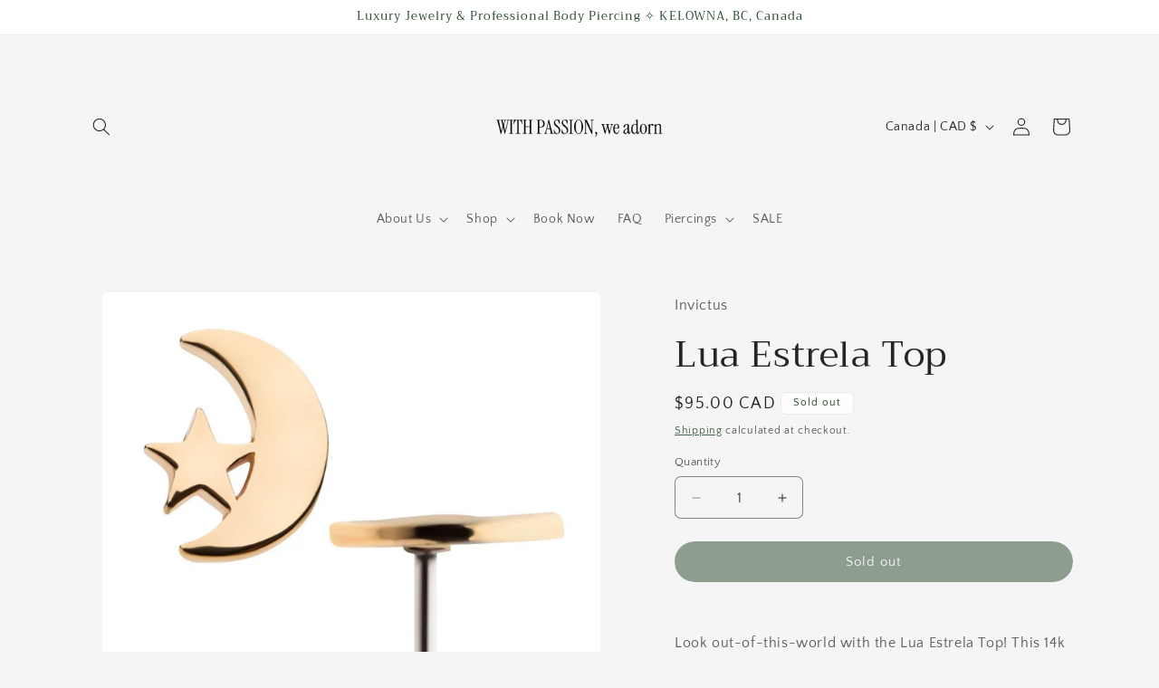

--- FILE ---
content_type: text/javascript; charset=utf-8
request_url: https://luarbodypiercing.ca/products/moon-and-star-top.js
body_size: 734
content:
{"id":6600590229579,"title":"Lua Estrela Top","handle":"moon-and-star-top","description":"\u003cp\u003e\u003cspan\u003e\u003cbr\u003eLook out-of-this-world with the Lua Estrela Top! This 14k yellow gold moon and star threadless top will add a celestial touch to any jewelry set up. Enhance your style with this playful and unique piece.\u003c\/span\u003e\u003c\/p\u003e\n\u003cp\u003e\u003cspan style=\"color: #666666; font-family: Arial, Helvetica, sans-serif; font-size: 13px;\"\u003e14kt Yellow Gold Threadless with Crescent Moon \u0026amp; Star Top is made of solid 14kt nickel-free Yellow Gold with durable 316LVM ASTM F-138 Implant Grade Steel Pin designed to be practical and easy to use. Fits all sizes of pins and bases in our threadless body jewelry line. \u003c\/span\u003e\u003cspan style=\"color: #666666; font-family: Arial, Helvetica, sans-serif; font-size: 13px;\"\u003eNeed a backing\/post for this top? Check out our threadless labret posts!\u003c\/span\u003e\u003c\/p\u003e","published_at":"2021-08-13T18:53:55-07:00","created_at":"2021-08-13T18:53:56-07:00","vendor":"Invictus","type":"Threadless Top","tags":["conch","ear","Earring","flat","gold","helix","lobe","Moon","star","Threadless","tragus"],"price":9500,"price_min":9500,"price_max":9500,"available":false,"price_varies":false,"compare_at_price":null,"compare_at_price_min":0,"compare_at_price_max":0,"compare_at_price_varies":false,"variants":[{"id":39474628264011,"title":"Default Title","option1":"Default Title","option2":null,"option3":null,"sku":"17184","requires_shipping":true,"taxable":true,"featured_image":null,"available":false,"name":"Lua Estrela Top","public_title":null,"options":["Default Title"],"price":9500,"weight":0,"compare_at_price":null,"inventory_management":"shopify","barcode":null,"requires_selling_plan":false,"selling_plan_allocations":[]}],"images":["\/\/cdn.shopify.com\/s\/files\/1\/0014\/7482\/2219\/products\/efaf541c57551fbd46c551f553faec3bac098cbb.jpg?v=1628906036"],"featured_image":"\/\/cdn.shopify.com\/s\/files\/1\/0014\/7482\/2219\/products\/efaf541c57551fbd46c551f553faec3bac098cbb.jpg?v=1628906036","options":[{"name":"Title","position":1,"values":["Default Title"]}],"url":"\/products\/moon-and-star-top","media":[{"alt":null,"id":20585673785419,"position":1,"preview_image":{"aspect_ratio":1.0,"height":800,"width":800,"src":"https:\/\/cdn.shopify.com\/s\/files\/1\/0014\/7482\/2219\/products\/efaf541c57551fbd46c551f553faec3bac098cbb.jpg?v=1628906036"},"aspect_ratio":1.0,"height":800,"media_type":"image","src":"https:\/\/cdn.shopify.com\/s\/files\/1\/0014\/7482\/2219\/products\/efaf541c57551fbd46c551f553faec3bac098cbb.jpg?v=1628906036","width":800}],"requires_selling_plan":false,"selling_plan_groups":[]}